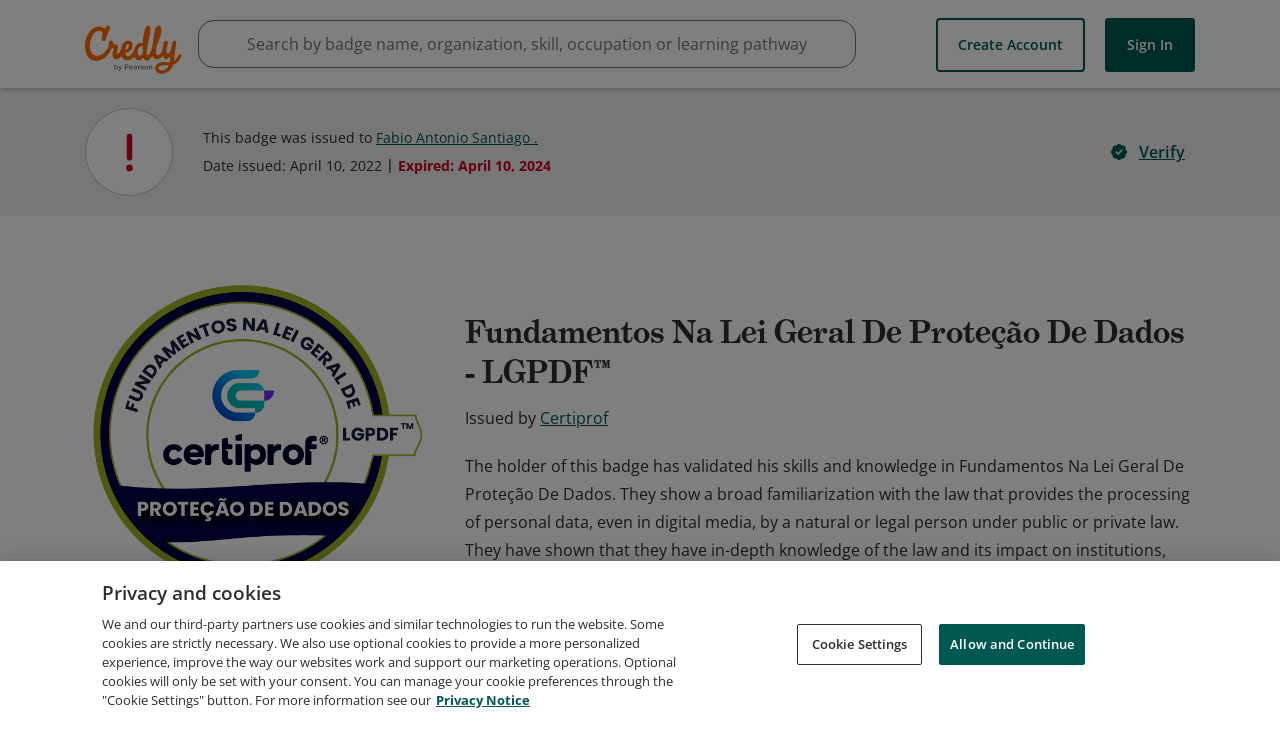

--- FILE ---
content_type: application/javascript
request_url: https://data.pendo.io/data/guide.js/65460ef3-56d0-45a3-7b3b-fe1ec0463054?id=21&jzb=eJx9j0FLxDAQhf9LztumTWvWFkQFPYiggrtewzQZazCblCTdrkj_-6aI9eYt8_LmfW--yVEHHZ1_UKQl4uX-6e5Z7ETR7abLfR_1I5INASndaONisaMxGzJ6k9wfMQ6hpXSaplx6VOYrl-5AO1A9BlqXvOFbbDJZVZjV70xlnezSyBFgyyt2gZIabT9RCW2v45WHepKnhHNGvf2V-iEeMIKCCKRdGy9P_U9rA7YfocfkQCv2rzeDC_pE5vWe34CFkNQBPNp4u_4lKRGXdcZpUVJWMJ5ij-iDdnaR86po8lIM3qlMOzLPZ6B5bYQ&v=2.309.1_prod-io&ct=1769462845910
body_size: 81
content:
pendo.guidesPayload({"guides":[],"normalizedUrl":"http://www.credly.com/badges/416967e9-c33e-4f2d-bcb9-c6eaa76325ec/linked_in?t=ra4wcx","lastGuideStepSeen":{"isMultiStep":false,"state":""},"guideWidget":{"enabled":false,"hidePoweredBy":false},"guideCssUrl":"","throttling":{"count":1,"enabled":true,"interval":1,"unit":"Day"},"autoOrdering":[],"globalJsUrl":"","segmentFlags":[],"designerEnabled":false,"features":null,"id":"21","preventCodeInjection":false});